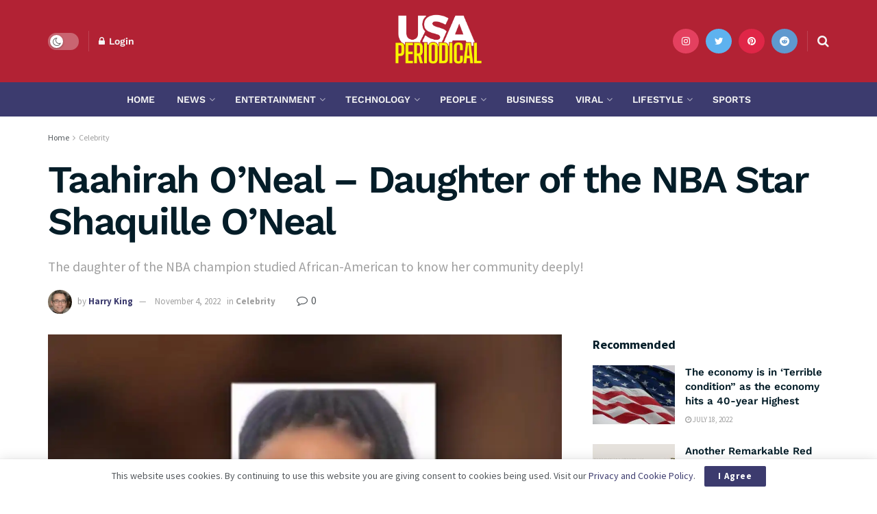

--- FILE ---
content_type: text/html; charset=utf-8
request_url: https://www.google.com/recaptcha/api2/aframe
body_size: 264
content:
<!DOCTYPE HTML><html><head><meta http-equiv="content-type" content="text/html; charset=UTF-8"></head><body><script nonce="lEtl5o7ufdMwWkveT0u3eg">/** Anti-fraud and anti-abuse applications only. See google.com/recaptcha */ try{var clients={'sodar':'https://pagead2.googlesyndication.com/pagead/sodar?'};window.addEventListener("message",function(a){try{if(a.source===window.parent){var b=JSON.parse(a.data);var c=clients[b['id']];if(c){var d=document.createElement('img');d.src=c+b['params']+'&rc='+(localStorage.getItem("rc::a")?sessionStorage.getItem("rc::b"):"");window.document.body.appendChild(d);sessionStorage.setItem("rc::e",parseInt(sessionStorage.getItem("rc::e")||0)+1);localStorage.setItem("rc::h",'1768911542512');}}}catch(b){}});window.parent.postMessage("_grecaptcha_ready", "*");}catch(b){}</script></body></html>